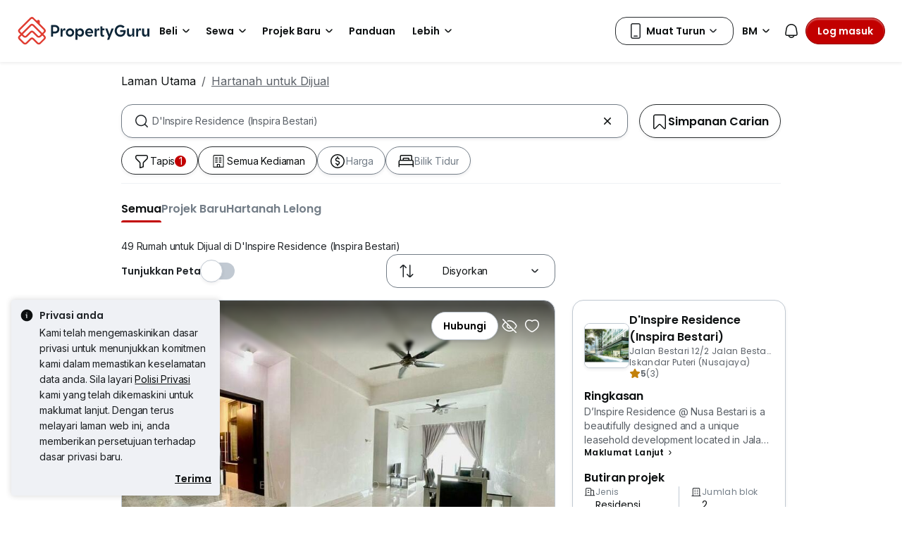

--- FILE ---
content_type: text/html; charset=utf-8
request_url: https://www.google.com/recaptcha/api2/aframe
body_size: 258
content:
<!DOCTYPE HTML><html><head><meta http-equiv="content-type" content="text/html; charset=UTF-8"></head><body><script nonce="fL1Ppot6WtpM0zvp746WXA">/** Anti-fraud and anti-abuse applications only. See google.com/recaptcha */ try{var clients={'sodar':'https://pagead2.googlesyndication.com/pagead/sodar?'};window.addEventListener("message",function(a){try{if(a.source===window.parent){var b=JSON.parse(a.data);var c=clients[b['id']];if(c){var d=document.createElement('img');d.src=c+b['params']+'&rc='+(localStorage.getItem("rc::a")?sessionStorage.getItem("rc::b"):"");window.document.body.appendChild(d);sessionStorage.setItem("rc::e",parseInt(sessionStorage.getItem("rc::e")||0)+1);localStorage.setItem("rc::h",'1769403935621');}}}catch(b){}});window.parent.postMessage("_grecaptcha_ready", "*");}catch(b){}</script></body></html>